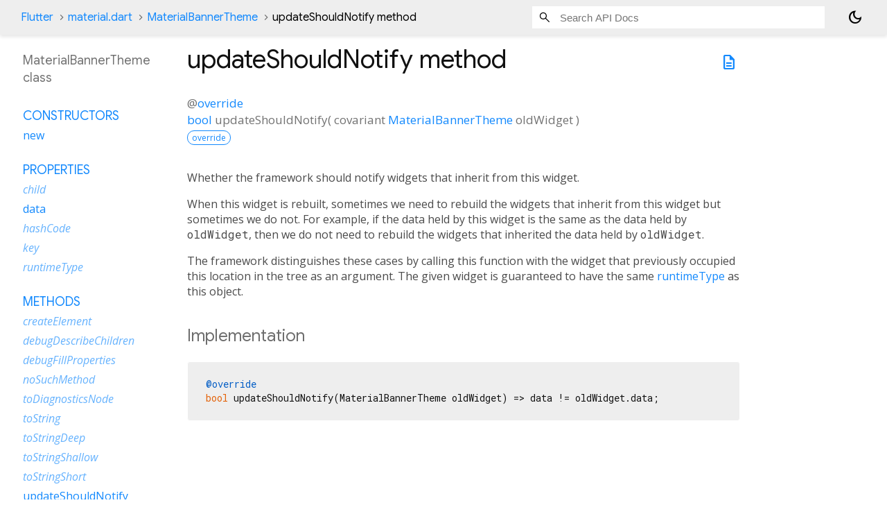

--- FILE ---
content_type: text/html; charset=utf-8
request_url: https://api.flutter.dev/flutter/material/MaterialBannerTheme-class-sidebar.html
body_size: 4
content:
<ol>

      <li class="section-title"><a href="material/MaterialBannerTheme-class.html#constructors">Constructors</a></li>
        <li><a href="material/MaterialBannerTheme/MaterialBannerTheme.html">new</a></li>


    
        <li class="section-title">
          <a href="material/MaterialBannerTheme-class.html#instance-properties">Properties</a>
        </li>
          
<li class="inherited">
  <a href="widgets/ProxyWidget/child.html">child</a>
</li>
          
<li>
  <a href="material/MaterialBannerTheme/data.html">data</a>
</li>
          
<li class="inherited">
  <a href="widgets/Widget/hashCode.html">hashCode</a>
</li>
          
<li class="inherited">
  <a href="widgets/Widget/key.html">key</a>
</li>
          
<li class="inherited">
  <a href="dart-core/Object/runtimeType.html">runtimeType</a>
</li>

        <li class="section-title"><a href="material/MaterialBannerTheme-class.html#instance-methods">Methods</a></li>
          
<li class="inherited">
  <a href="widgets/InheritedWidget/createElement.html">createElement</a>
</li>
          
<li class="inherited">
  <a href="foundation/DiagnosticableTree/debugDescribeChildren.html">debugDescribeChildren</a>
</li>
          
<li class="inherited">
  <a href="widgets/Widget/debugFillProperties.html">debugFillProperties</a>
</li>
          
<li class="inherited">
  <a href="dart-core/Object/noSuchMethod.html">noSuchMethod</a>
</li>
          
<li class="inherited">
  <a href="foundation/DiagnosticableTree/toDiagnosticsNode.html">toDiagnosticsNode</a>
</li>
          
<li class="inherited">
  <a href="foundation/Diagnosticable/toString.html">toString</a>
</li>
          
<li class="inherited">
  <a href="foundation/DiagnosticableTree/toStringDeep.html">toStringDeep</a>
</li>
          
<li class="inherited">
  <a href="foundation/DiagnosticableTree/toStringShallow.html">toStringShallow</a>
</li>
          
<li class="inherited">
  <a href="widgets/Widget/toStringShort.html">toStringShort</a>
</li>
          
<li>
  <a href="material/MaterialBannerTheme/updateShouldNotify.html">updateShouldNotify</a>
</li>
          
<li>
  <a href="material/MaterialBannerTheme/wrap.html">wrap</a>
</li>

        <li class="section-title inherited"><a href="material/MaterialBannerTheme-class.html#operators">Operators</a></li>
          
<li class="inherited">
  <a href="widgets/Widget/operator_equals.html">operator ==</a>
</li>

    

    

      <li class="section-title"><a href="material/MaterialBannerTheme-class.html#static-methods">Static methods</a></li>
        <li><a href="material/MaterialBannerTheme/of.html">of</a></li>

</ol>
